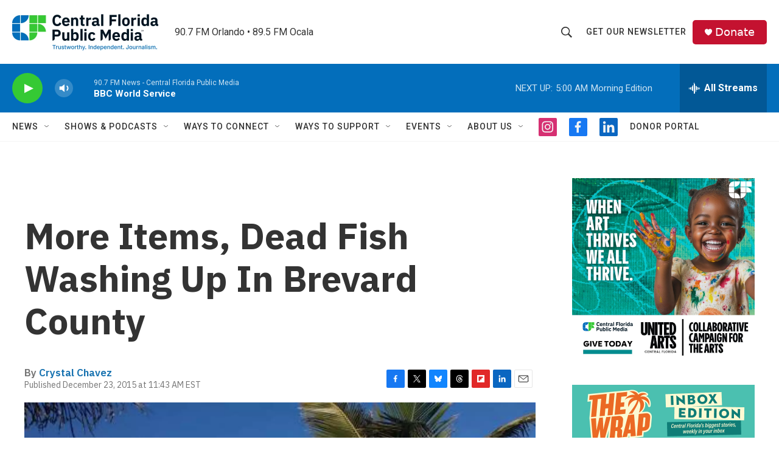

--- FILE ---
content_type: text/html; charset=utf-8
request_url: https://www.google.com/recaptcha/api2/aframe
body_size: 181
content:
<!DOCTYPE HTML><html><head><meta http-equiv="content-type" content="text/html; charset=UTF-8"></head><body><script nonce="MbfoOxBaUlle13N3itS2Ow">/** Anti-fraud and anti-abuse applications only. See google.com/recaptcha */ try{var clients={'sodar':'https://pagead2.googlesyndication.com/pagead/sodar?'};window.addEventListener("message",function(a){try{if(a.source===window.parent){var b=JSON.parse(a.data);var c=clients[b['id']];if(c){var d=document.createElement('img');d.src=c+b['params']+'&rc='+(localStorage.getItem("rc::a")?sessionStorage.getItem("rc::b"):"");window.document.body.appendChild(d);sessionStorage.setItem("rc::e",parseInt(sessionStorage.getItem("rc::e")||0)+1);localStorage.setItem("rc::h",'1766738594389');}}}catch(b){}});window.parent.postMessage("_grecaptcha_ready", "*");}catch(b){}</script></body></html>